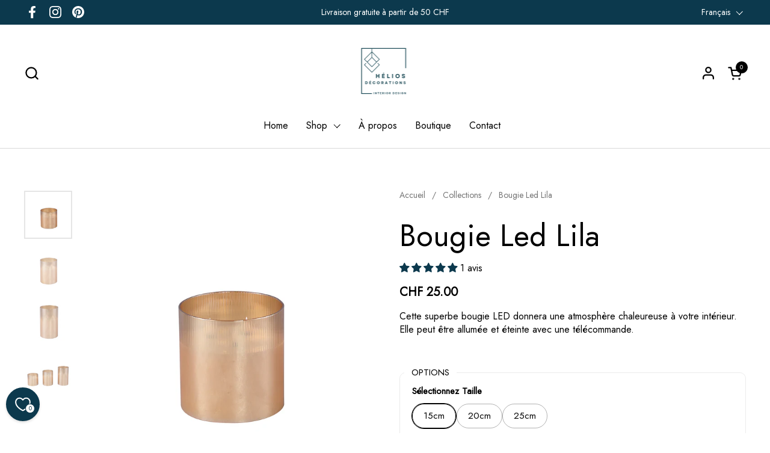

--- FILE ---
content_type: text/css
request_url: https://heliosdecorations.com/cdn/shop/t/2/assets/section-info-tabs.css?v=132564565464437764101703149145
body_size: 325
content:
.info-tabs__panel.active .info-tabs__image{opacity:0;animation:reveal-opacity .35s ease-out forwards 50ms}.info-tabs{display:grid;gap:var(--gutter-xlarge);align-items:center}.info-tabs--image-right{grid-template-areas:"tabs panels"}.info-tabs--image-right--third{grid-template-columns:2fr 1fr}.info-tabs--image-right--fourth{grid-template-columns:3fr 1fr}.info-tabs--image-right--half{grid-template-columns:1fr 1fr}.info-tabs--image-left{grid-template-areas:"panels tabs"}.info-tabs--image-left--third{grid-template-columns:1fr 2fr}.info-tabs--image-left--fourth{grid-template-columns:1fr 3fr}.info-tabs--image-left--half{grid-template-columns:1fr 1fr}@media screen and (max-width: 767px){.info-tabs{grid-template-columns:100%;gap:var(--gutter-small);grid-template-areas:"panels" "tabs"}}.info-tabs_togglers{grid-area:tabs}@media screen and (max-width: 767px){.info-tabs_togglers{display:flex;overflow-x:scroll;align-items:stretch;-ms-overflow-style:none;scrollbar-width:none}.info-tabs_togglers::-webkit-scrollbar{display:none}}.info-tabs_togglers-style--list{counter-reset:tabs}.info-tabs_panels{grid-area:panels;position:relative}.info-tabs__tab{display:block;cursor:pointer;position:relative;border-bottom:solid 1px var(--color-borders-main);padding:1.375rem 0;opacity:.54;transition:opacity .25s ease}@media screen and (max-width: 767px){.info-tabs__tab{width:60%;flex:0 0 auto;margin-inline-end:var(--gutter-large);scroll-snap-align:start}}.info-tabs__tab:after{content:"";position:absolute;bottom:-1px;height:1px;background-color:var(--color-text-main);width:0}html[dir=rtl] .info-tabs__tab:after{right:0}html[dir=ltr] .info-tabs__tab:after{left:0}.no-touchevents .info-tabs__tab:not(.active):hover{opacity:.62}.info-tabs__tab.active{opacity:1}.info-tabs__tab.active svg{opacity:1!important}@media screen and (min-width: 768px){.info-tabs__tab.active:after{animation-name:animateBorder;animation-duration:1s;animation-iteration-count:1;animation-fill-mode:forwards;animation-play-state:running;animation-timing-function:linear}}@media screen and (max-width: 767px){.info-tabs__tab.active:after{width:100%}}.info-tabs__tab-title{display:inline-block;width:100%}@media screen and (max-width: 474px){.info-tabs__tab-title{font-size:calc(22px / 16 * var(--base-body-primary-size) + 0px)}}@media screen and (min-width: 475px) and (max-width: 1023px){.info-tabs__tab-title{font-size:calc(28px / 16 * var(--base-body-primary-size) + 0px)}}@media screen and (min-width: 1024px){.info-tabs__tab-title{font-size:calc(36px / 16 * var(--base-body-primary-size) + 0px)}}@media screen and (max-width: 767px){.info-tabs_togglers-style--icons .info-tabs__tab-title{margin-top:var(--gutter-regular)}}.info-tabs__tab-caption{width:100%}@media screen and (max-width: 767px){.info-tabs__tab-caption{display:inline-block!important}}@media screen and (min-width: 768px){.info-tabs__tab-caption{display:none}}.info-tabs__tab-caption:not(:empty){padding:.75rem 0}.info-tabs__tab-caption p{margin-bottom:0}.info-tabs_togglers-style--list .info-tabs__tab{padding-inline-start:5.625rem}@media screen and (max-width: 767px){.info-tabs_togglers-style--list .info-tabs__tab{padding-inline-start:0}}.info-tabs_togglers-style--list .info-tabs__tab:before{content:counters(tabs,".",decimal-leading-zero) ".";font-size:calc(22px / 16 * var(--base-body-primary-size) + 0px);line-height:1;counter-increment:tabs;position:absolute;width:2.75rem;height:2.75rem;display:flex;align-items:center;top:1.375rem}html[dir=rtl] .info-tabs_togglers-style--list .info-tabs__tab:before{right:0}html[dir=ltr] .info-tabs_togglers-style--list .info-tabs__tab:before{left:0}@media screen and (min-width: 768px) and (max-width: 1023px){.info-tabs_togglers-style--list .info-tabs__tab:before{transform:translateY(-.25rem)}}@media screen and (max-width: 767px){.info-tabs_togglers-style--list .info-tabs__tab:before{position:relative;top:0}}.info-tabs_togglers-style--icons .info-tabs__tab{padding-inline-start:6.25rem;position:relative}@media screen and (max-width: 767px){.info-tabs_togglers-style--icons .info-tabs__tab{padding-inline-start:0}}.info-tabs_togglers-style--icons .info-tabs__tab svg,.info-tabs_togglers-style--icons .info-tabs__tab figure{position:absolute;width:2.75rem;height:2.75rem;top:1.375rem}html[dir=rtl] .info-tabs_togglers-style--icons .info-tabs__tab svg,html[dir=rtl] .info-tabs_togglers-style--icons .info-tabs__tab figure{right:0}html[dir=ltr] .info-tabs_togglers-style--icons .info-tabs__tab svg,html[dir=ltr] .info-tabs_togglers-style--icons .info-tabs__tab figure{left:0}@media screen and (min-width: 768px) and (max-width: 1023px){.info-tabs_togglers-style--icons .info-tabs__tab svg,.info-tabs_togglers-style--icons .info-tabs__tab figure{transform:translateY(-.1875rem);width:2.25rem;height:2.25rem}}@media screen and (max-width: 767px){.info-tabs_togglers-style--icons .info-tabs__tab svg,.info-tabs_togglers-style--icons .info-tabs__tab figure{position:relative;top:0}}.info-tabs_togglers-style--icons .info-tabs__tab svg{stroke-width:.125rem}.info-tabs_togglers-style--icons .info-tabs__tab svg *{stroke:var(--color-text-main)}.info-tabs__panel{opacity:0;position:absolute;top:0;width:100%;overflow:hidden}.info-tabs__panel.active{opacity:1}.info-tabs__image{position:relative;background-color:#00000005}.info-tabs__image svg{position:absolute;top:50%;transform:translateY(-50%)}@keyframes animateBorder{0%{width:0}to{width:100%}}
/*# sourceMappingURL=/cdn/shop/t/2/assets/section-info-tabs.css.map?v=132564565464437764101703149145 */


--- FILE ---
content_type: text/css
request_url: https://heliosdecorations.com/cdn/shop/t/2/assets/component-sidebar.css?v=8177344129314388321703149145
body_size: 567
content:
.sidebar{overflow:-moz-scrollbars-none;-ms-overflow-style:none;scrollbar-width:none}.sidebar::-webkit-scrollbar{width:0!important;height:0!important}.sidebar{direction:ltr;display:grid;align-content:space-between;grid-template-rows:min-content 1fr min-content;position:fixed;top:0;height:var(--window-height);width:var(--sidebar-width);background:var(--color-background-main);color:var(--color-text-main);z-index:1001;overflow-y:auto;transition:transform .3s ease-in-out;display:none}html[dir=rtl] .sidebar *{direction:rtl}.sidebar svg *{fill:var(--color-text-main)}html[dir=rtl] .sidebar--right{left:0}html[dir=ltr] .sidebar--right{right:0}html[dir=rtl] .sidebar--right{transform:translate(-100%)}html[dir=ltr] .sidebar--right{transform:translate(100%)}html[dir=rtl] .sidebar--left{right:0}html[dir=ltr] .sidebar--left{left:0}html[dir=rtl] .sidebar--left{transform:translate(100%)}html[dir=ltr] .sidebar--left{transform:translate(-100%)}.sidebar.sidebar--opened{transform:translate(0)!important}.sidebar:focus{outline:none!important}.sidebar__header{position:sticky;top:0;padding:1rem var(--sidebar-gutter) .75rem;display:flex;justify-content:space-between;align-items:center;border-bottom:1px solid var(--color-borders-main);background:var(--color-background-main);z-index:99;text-transform:uppercase;font-weight:var(--font-weight-body-primary-bold)}.sidebar__close{width:40px;height:40px;margin-inline-end:-10px}.sidebar__close svg path{stroke:var(--color-text-main)}.sidebar__close svg{width:16px;height:16px;position:relative;top:.0625rem}.sidebar__title{margin-bottom:0}.sidebar__subtitle{line-height:1.25}.sidebar__body{position:relative}.sidebar__body>*.sidebar-large-padding{padding:var(--sidebar-gutter)}.sidebar__body>*:not(.sidebar-large-padding){padding:calc(var(--sidebar-gutter) / 2) var(--sidebar-gutter)}.sidebar__body>*+div{border-top:1px solid var(--color-borders-main)}.sidebar__footer{bottom:0;width:100%;padding:calc(var(--sidebar-gutter) / 2) var(--sidebar-gutter);border-top:1px solid var(--color-borders-main);z-index:9}.sidebar__footer:empty{display:none}.site-overlay{position:fixed;top:0;width:100vw;height:100vh;z-index:1000;background:#0000005c;visibility:hidden;opacity:0;pointer-events:none;transition:all .3s linear;display:block!important}html[dir=rtl] .site-overlay{right:0}html[dir=ltr] .site-overlay{left:0}.sidebar-opened .site-overlay{opacity:1;visibility:visible;pointer-events:all}.site-menu-sidebar-footer{display:flex;justify-content:space-between;align-items:center}.site-menu-sidebar-footer .social-icons,.site-menu-sidebar-footer .localization-form__item-button{opacity:.62}.site-menu-sidebar-footer .localization-form__content{max-width:20rem}html[dir=rtl] .site-menu-sidebar-footer .localization-form__content{left:0}html[dir=ltr] .site-menu-sidebar-footer .localization-form__content{right:0}html[dir=rtl] .site-menu-sidebar-footer .localization-form__content{right:auto}html[dir=ltr] .site-menu-sidebar-footer .localization-form__content{left:auto}@media screen and (max-width: 374px){.site-menu-sidebar-footer .localization-form__content{max-width:100%}}.search-block{padding:1.875rem 0}.search-block:not(:first-child){border-top:1px solid var(--color-borders-main)}.search-item:not(.cart-item){display:block;margin-top:.75rem}.search-item:not(.cart-item):first-of-type{margin-top:1.125rem}.search-item--blank{display:flex!important;align-items:center}.search-item--blank:first-child{margin-top:0!important}.search-item--blank:not(:first-child){margin-top:1.25rem}.search-item--blank .content{margin-inline-start:1.25rem}.search-item--blank .thumbnail{width:6.25rem;height:6.875rem;background:var(--color-third-background-main)}.search-item--blank .title,.search-item--blank .caption{display:block;width:11.25rem;background:var(--color-third-background-main);height:20px;position:relative;overflow:hidden}.search-item--blank .caption{width:60%;margin-top:10px}.search-item--blank .thumbnail,.search-item--blank .title,.search-item--blank .caption{position:relative}.search-item--blank .thumbnail:after,.search-item--blank .title:after,.search-item--blank .caption:after{position:absolute;top:0;width:100%;height:100%;background:var(--color-secondary-background-main);content:"";animation:fill-progress 2s infinite}html[dir=rtl] .search-item--blank .thumbnail:after,html[dir=rtl] .search-item--blank .title:after,html[dir=rtl] .search-item--blank .caption:after{right:0}html[dir=ltr] .search-item--blank .thumbnail:after,html[dir=ltr] .search-item--blank .title:after,html[dir=ltr] .search-item--blank .caption:after{left:0}.search-link{padding:1.25rem 1.875rem;box-shadow:0 0 60px #0000001a}#search-form-sidebar{width:100%}@keyframes fill-progress{0%{width:0;left:0}50%{left:0;width:100%}to{left:100%;width:0}50%{left:0;width:100%}to{left:100%;width:0}}#cart-recommendations-sidebar:not(:empty){display:block;width:var(--sidebar-width);border-top:1px solid var(--color-borders-main)}@media screen and (max-width: 474px){#cart-recommendations-sidebar:not(:empty){width:100vw}}#cart-recommendations-sidebar:not(:empty)~.cart-instructions{margin-top:0!important;border-top:1px solid var(--color-borders-main)!important}cart-recommendations .product-price--unit{font-size:90%;display:block;opacity:.76}
/*# sourceMappingURL=/cdn/shop/t/2/assets/component-sidebar.css.map?v=8177344129314388321703149145 */


--- FILE ---
content_type: text/javascript
request_url: https://heliosdecorations.com/cdn/shop/t/2/assets/section-info-tabs.js?v=142437910649956694071703149145
body_size: 91
content:
if(typeof InfoTabs!="function"){class InfoTabs2 extends HTMLElement{constructor(){super(),this.tabs=this.querySelectorAll(".js-info-tab"),this.panels=this.querySelectorAll(".js-info-panel"),this.index=0,this.timeout=null,this._timeoutInterval=parseInt(this.dataset.tabsAutoplayTimer*1e3),this.zIndex=99,window.innerWidth<768&&(this.dataset.tabsAutoplay="false"),this.dataset.tabsAutoplay=="true"&&this.tabs.length>1&&(this.autoplay(this._timeoutInterval,!0),this.querySelector(".info-tabs_togglers").addEventListener("mouseover",()=>{this.timeout>0&&(this._timeoutRemaining=this._timeoutInterval-(new Date().getTime()-this._timeoutStart),clearTimeout(this.timeout),this.timeout=0)}),this.querySelector(".info-tabs_togglers").addEventListener("mouseleave",()=>{this.autoplay(this._timeoutRemaining,!0),this._timeoutInterval=this._timeoutRemaining})),this.tabs.forEach(tab=>{tab.addEventListener("click",e=>{if(!e.currentTarget.classList.contains("active")){const panelID=e.currentTarget.getAttribute("rel"),panel=document.getElementById(`panel-${panelID}`);this.reset(),this.index=parseInt(e.currentTarget.dataset.index),e.currentTarget.classList.add("active"),!document.body.classList.contains("no-touchevents")&&window.innerWidth<767&&this.querySelector(".info-tabs_togglers").scrollTo({left:e.currentTarget.offsetLeft-40,behavior:"smooth"}),this.slideDown(e.currentTarget.querySelector(".info-tabs__tab-caption"),200),panel.classList.add("active"),panel.style.zIndex=++this.zIndex,panel.style.opacity=1}})})}autoplay(delay,reset=!1){reset&&(this._timeoutStart=new Date().getTime()),this.timeout=setTimeout(()=>{this.index+1>=this.tabs.length?this.index=0:this.index++,this.tabs[this.index].click(),this._timeoutInterval=parseInt(this.dataset.tabsAutoplayTimer*1e3),this.autoplay(this._timeoutInterval,!0)},delay)}reset(){clearTimeout(this.timeout),this._timeoutInterval=parseInt(this.dataset.tabsAutoplayTimer*1e3),this._timeoutRemaining=this._timeoutInterval,this.querySelectorAll(".active").forEach(elm=>{elm.querySelector(".info-tabs__tab-caption")&&this.slideUp(elm.querySelector(".info-tabs__tab-caption"),200),elm.classList.remove("active")})}slideUp(target,duration){window.innerWidth>=768&&(target.style.transitionProperty="height, margin, padding",target.style.transitionDuration=duration+"ms",target.style.boxSizing="border-box",target.style.height=target.offsetHeight+"px",target.offsetHeight,target.style.overflow="hidden",target.style.height=0,target.style.paddingTop=0,target.style.paddingBottom=0,target.style.marginTop=0,target.style.marginBottom=0,setTimeout(()=>{target.style.display="none",target.style.removeProperty("height"),target.style.removeProperty("padding-top"),target.style.removeProperty("padding-bottom"),target.style.removeProperty("margin-top"),target.style.removeProperty("margin-bottom"),target.style.removeProperty("overflow"),target.style.removeProperty("transition-duration"),target.style.removeProperty("transition-property")},duration))}slideDown(target,duration){if(window.innerWidth>=768){target.style.removeProperty("display");var display=window.getComputedStyle(target).display;display==="none"&&(display="block"),target.style.display=display;var height=target.offsetHeight;target.style.overflow="hidden",target.style.height=0,target.style.paddingTop=0,target.style.paddingBottom=0,target.style.marginTop=0,target.style.marginBottom=0,target.offsetHeight,target.style.boxSizing="border-box",target.style.transitionProperty="height, margin, padding",target.style.transitionDuration=duration+"ms",target.style.height=height+"px",target.style.removeProperty("padding-top"),target.style.removeProperty("padding-bottom"),target.style.removeProperty("margin-top"),target.style.removeProperty("margin-bottom"),setTimeout(()=>{target.style.removeProperty("height"),target.style.removeProperty("overflow"),target.style.removeProperty("transition-duration"),target.style.removeProperty("transition-property")},duration)}}}typeof customElements.get("info-tabs")>"u"&&customElements.define("info-tabs",InfoTabs2)}
//# sourceMappingURL=/cdn/shop/t/2/assets/section-info-tabs.js.map?v=142437910649956694071703149145
